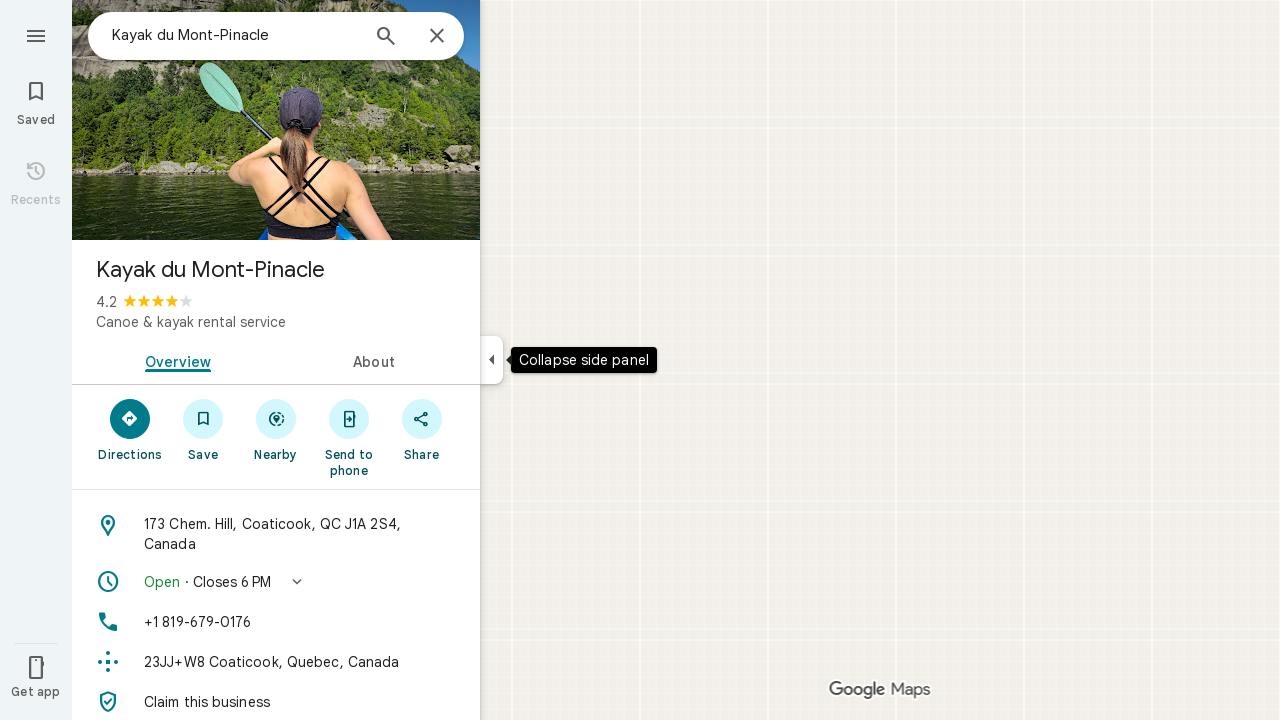

--- FILE ---
content_type: text/javascript; charset=UTF-8
request_url: https://www.google.ca/maps/_/js/k=maps.m.en.QIuEoevfKhU.2021.O/ck=maps.m.wGuX6RjBrH8.L.W.O/am=yAEAkAiA/rt=j/d=1/exm=JxdeQb,LsiLPd,Q6fY6e,SuCOhe,a,b,b8h8i,cQ25Ub,ds,dvPKEc,dw,dwi,en,enr,ep,jF2zFd,kUWD8d,log,lp,mmm,mo,nrw,ob,owc,per,plm,ppl,pwd,sc,sc2,smi,smr,sp,std,stx,ti,uA7o6c,vcr,vd,vlg,vwr,wrc/ed=1/rs=ACT90oG2lTUuWJZmY6sz2lLBkw2B8gVQMA/m=obp?cb=M
body_size: 1382
content:
"use strict";_F_installCss(".TbqDH .ucDXW{content:\"\";position:fixed;pointer-events:none;height:89px;left:-16px;right:-16px}.TbqDH .ucDXW{top:-60px;background:linear-gradient(rgba(0,0,0,0.25),rgba(0,0,0,0))}@media only screen and (max-width:536px){.TbqDH .ucDXW{background:none}}.DFop2c .nhb85d{border-radius:16px 16px 0 0;border:none;box-shadow:0 0 2px rgb(0 0 0/20%),0 -1px 0 rgb(0 0 0/2%)}sentinel{}");
this._=this._||{};(function(_){var window=this;
try{
_.iKc=function(a){return _.F(a,_.pn,1)};
}catch(e){_._DumpException(e)}
try{
var DMc,FMc,GMc,HMc,KMc,IMc,JMc,EMc,LMc;DMc=class extends _.t{constructor(a){super(a)}getIndex(){return _.L(this,3,-1)}hf(){return _.y(this,4)}};FMc=function(a){return _.X(a.Ub(EMc.nW),()=>new _.YP(a.Ea),(b,c)=>{const d=new _.XP;a.oKa||_.eQ(d,1);b.render(d,c,a.Ab)})};GMc=function(a,b){return _.X(a.Ub(EMc.TITLE),()=>new _.pQ(a.Ea),(c,d)=>void c.render(b.title,d,{og:3,style:2}))};
HMc=function(a,b){return _.X(a.Ub(EMc.V7),()=>new _.YP(a.Ea),(c,d)=>{const e=_.VP(_.cQ(new _.XP)).Jc(b.Ov);_.JP(_.PP(e),6);_.HP(_.PP(e),6);c.render(e,d)})};
KMc=function(a,b,c,d){return _.X(IMc(a,c),()=>new _.fL(a.Ea),(e,f)=>{var g=e.render,h=c.text||c.query,l=c.icon,m=c.T0a||c.C0a?void 0:2,n=a.Ep,p=c.Jb,r=c.Na;if(c.DOb!==void 0){var v=new _.NRa;var A=_.F(v,DMc,6);_.G(A,1,c.DOb)}else v=void 0;return g.call(e,h,f,{yK:d,kt:l,zk:m,Ep:n,Ab:{Jb:p,Na:r,j0a:v},Mj:!!c.Ee,Ni:c.Ni,backgroundColor:c.backgroundColor,Ee:c.Ee,wca:c.wca})},e=>{JMc(a,b,e,c)})};IMc=function(a,b){const c=b.query;a.H.has(c)||a.H.set(c,0);a.H.set(c,a.H.get(c)+1);return _.ZK(LMc.Bga,`${b.query}_${a.H.get(c)}`)};
JMc=function(a,b,c,d){_.eL(c,a.host,{click:e=>{if(d.T0a)b.Qi&&(a.actions.bA.run({flow:e}),a.actions.EMa.run({flow:e}));else if(d.C0a)a.actions.EZ.run({flow:e});else{const n=d.query;if(n){var f=a.actions.mO,g=f.run,h=b.Qi,l=!b.Qi,m;a:{if(!d.RXa){if((m=b.Fm)&&m.valid()&&m.Ej()!==8){m={Fc:m.Fc(),where:m.where()||"",location:m.location(),mid:m.mid()};break a}if(m=b.Ja){m={Fc:m.Cb(),where:_.Vgb(m)[0],location:_.KB(m),mid:_.zB(m)||null};break a}}m=void 0}g.call(f,{GYa:h,query:n,V4a:l,Sp:m,flow:e})}}}})};
_.MMc=class extends _.iQ{constructor(a,b,{Ep:c=!1,oKa:d=!1,Ab:e,JV:f=!1}={}){super(b);this.actions=a;this.Ep=c;this.oKa=d;this.Ab=e;this.JV=f;this.H=new Map}Qb(a,b){b=super.Qb(a,b);this.H.clear();const c=this.JV?_.Z(b,FMc(this)):b;a.title&&_.Z(c,GMc(this,a));var d=c.Hc;const e=a.Nq,f=new _.SK,g=this.JV?_.Z(f,HMc(this,a)):f;for(let h=0;h<e.length;h++)_.Z(g,KMc(this,a,e[h],h!==e.length-1));a=f.children();d.call(c,a);return b}Na(){return _.q.ka.Pe}};EMc={V7:_.V(),nW:_.V(),TITLE:_.V()};LMc={Bga:_.bL()};
}catch(e){_._DumpException(e)}
try{
var RMc;_.SMc=class extends _.QMc{constructor(a,b,c,{BH:d,zV:e,paddingLeft:f,jG:g}){super(a,c,{BH:d,zV:e,paddingLeft:f,jG:g});this.H=new _.MMc(b,this.Ea,{Ep:d==="on map chip carousel",oKa:!0})}Qb(a,b){const c=super.Qb(a,b),d=_.jQ(this,this.H,b,{Nq:a.Nq,Ov:a.Ov,Qi:a.Qi,Ja:a.Ja,Fm:a.Fm});c.Hc(_.PMc(this,{Yg:d,Ov:a.Ov,Ab:RMc},b));return c}};RMc={container:_.q.ka.ehb,No:_.q.ka.fhb,Qo:_.q.ka.ghb};
}catch(e){_._DumpException(e)}
try{
var YEe=function(a){a.open("div","CcXhRd");a.oa(XEe||(XEe=["class","ucDXW"]));a.W();a.Ua()};YEe.Hb=_.Tp;var XEe;_.ZEe=class extends _.q1d{constructor(a){super(_.gK(a,"omnibox-shadow",YEe),void 0)}render(){}};
}catch(e){_._DumpException(e)}
try{
_.Kd("obp");
var $Ee=class{constructor(){this.H=null}dispose(){this.H&&_.Dq(this.H,"DFop2c")}};var bFe=function(a){return _.X(aFe.vdb,()=>new _.ZEe(a.Ea),(b,c)=>void b.render(c))},dFe=function(a,b){return _.X(aFe.X7,()=>new _.WEe(a.Ea),(c,d)=>void c.render(b.hD,d,!0),c=>void cFe(a,c))},eFe=function(a){return _.X(aFe.V7,()=>new _.YP(a.Ea),(b,c)=>{const d=new _.XP,e=_.GP(_.JP(_.HP(new _.KP,3),3),4);_.tg(d,_.KP,6,e);_.EP(_.RP(d),-6);b.render(d,c)})},cFe=function(a,b){_.VEe(b,a.host,{click:c=>{a.actions.k4a.run({AFb:!0,flow:c})}})},fFe=class extends _.lQ{constructor(a,b,c){super(c);this.actions=
b;this.H=new $Ee;this.model=this.Ra=null;this.N=_.kQ(new _.SMc(a,b,c,{BH:"on map chip carousel",zV:!0,paddingLeft:0}))}Qb(a,b){const c=super.Qb(a,b);this.Ra=a;a.rQb&&_.Z(c,bFe(this));a.hD&&_.Z(c,dFe(this,a));var d=this.H,e=!!a.hD;d.H||(d.H=_.hk("AJQtp"));d.H&&_.Eq(d.H,"DFop2c",e);a.Nq?.length&&_.Z(c,eFe(this)).Hc(_.jQ(this,this.N,b,{Nq:a.Nq,Ov:_.thb(),Fm:a.Fm}));return c}te(){this.model=this.Ra}U(a){_.$Kc(_.uLc(_.LP(_.WP(a,0),!1),!0))}Na(){return _.q.ka.Pe}kb(a){this.H.dispose();super.kb(a)}},aFe=
{V7:_.V(),X7:_.V(),vdb:_.V()};_.Hr("OBP",function(a){a({rb:(b,c,d)=>_.kQ(new fFe(b,d,c))})});
_.Ld();
}catch(e){_._DumpException(e)}
}).call(this,this._);
// Google Inc.
